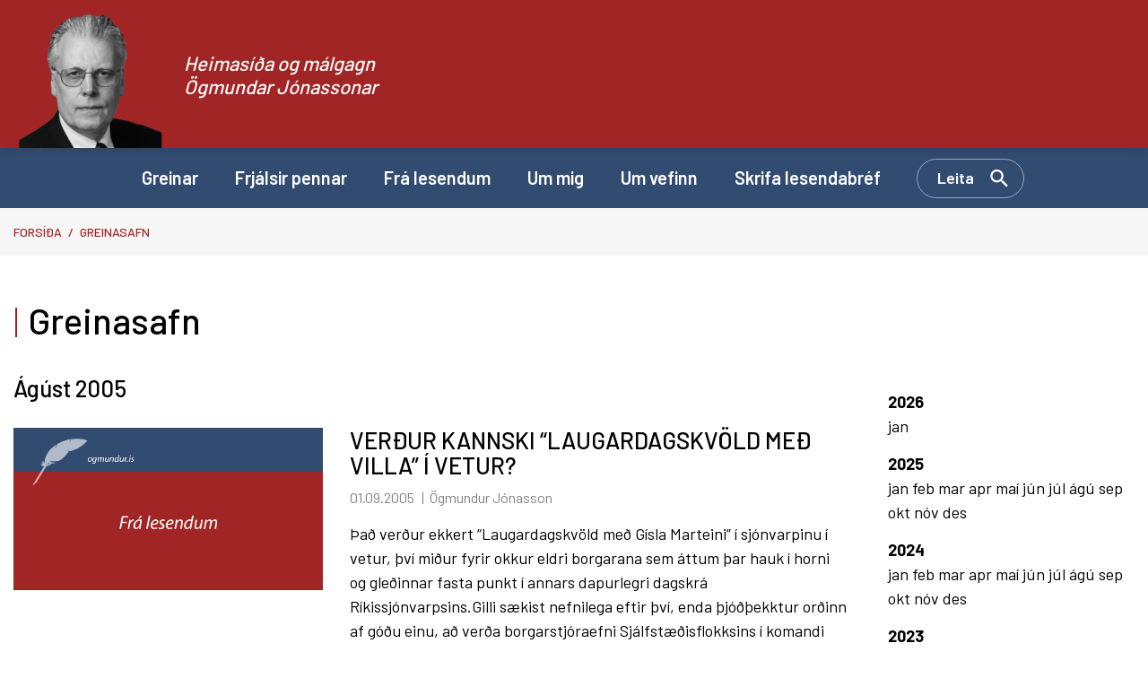

--- FILE ---
content_type: text/html; charset=UTF-8
request_url: https://www.ogmundur.is/is/greinasafn/2005/8
body_size: 6587
content:
<!DOCTYPE html>
<!--
		Stefna ehf. - Moya Vefumsjónarkerfi
		- - - - - - - - - - - - - - - - - -
		http://www.moya.is
		Moya - útgáfa 1.16.2		- - - - - - - - - - - - - - - - - -
-->
<html xmlns="http://www.w3.org/1999/xhtml" lang="is">
<head>
	<meta http-equiv="X-UA-Compatible" content="IE=edge">
	<meta name="viewport" content="width=device-width, initial-scale=1.0">
		<meta charset="UTF-8">
	<meta name="author" content="" >
	<meta name="generator" content="Moya 1.16.2" >
		<meta property="og:title" content="Greinasafn">
	<meta property="og:url" content="https://www.ogmundur.is/is/greinasafn/2005/8">
	<meta property="og:site_name" content="Heimas&iacute;&eth;a og m&aacute;lgagn &Ouml;gmundar J&oacute;nassonar">
	<meta property="og:locale" content="is_IS">
	<meta property="og:type" content="article">

		<title>Greinasafn | Heimasíða og málgagn Ögmundar Jónassonar</title>
	
	<link rel="preconnect" href="https://fonts.googleapis.com">
	<link rel="preconnect" href="https://fonts.gstatic.com" crossorigin>
		<link href="/static/themes/main/theme.css?v=f27a69a9c0" rel="stylesheet" media="all" type="text/css"/>

	<link rel="apple-touch-icon" sizes="114x114" href="/static/themes/main/favicon/apple-touch-icon.png?v=498ecba6dd">
	<link rel="icon" type="image/png" sizes="32x32" href="/static/themes/main/favicon/favicon-32x32.png?v=44563fa1d2">
	<link rel="icon" type="image/png" sizes="16x16" href="/static/themes/main/favicon/favicon-16x16.png?v=166dd73527">
	<link rel="manifest" href="/static/themes/main/favicon/site.webmanifest">
	<link rel="mask-icon" href="/static/themes/main/favicon/safari-pinned-tab.svg?v=da6f18ccf9" color="#5bbad5">
	<link rel="shortcut icon" href="/static/themes/main/favicon/favicon.ico?v=6ddccf0b5e">
	<meta name="msapplication-TileColor" content="#2b5797">
	<meta name="msapplication-config" content="/static/themes/main/favicon/browserconfig.xml">
	<meta name="theme-color" content="#ffffff">
		<link href="/is/feed" rel="alternate" type="application/rss+xml" title="RSS - Fréttir" >
	<link href="/favicon.ico" rel="icon" type="image/x-icon" >
	<link href="/favicon.ico" rel="shortcut icon" type="image/x-icon" >
	<link href="https://fonts.googleapis.com/css?family=Barlow:300,400,500,600,700|Barlow:500" media="all" rel="stylesheet" type="text/css" >
		<style type="text/css" media="screen">
		<!--
		:root {--color-first: #a22525;--color-first-rgb: 162,37,37;--color-first-dark-rgb: 122,28,28;--color-second: #324b71;--color-second-rgb: 50,75,113;--color-second-dark-rgb: 38,56,85;--color-third: #000000;--color-third-rgb: 0,0,0;--color-third-dark-rgb: 0,0,0;--font-family-body:Barlow;--font-family-headings:Barlow;--font-family-heading-weight:500;--font-weight-light:300;--font-weight-normal:400;--font-weight-medium:500;--font-weight-semibold:600;--font-weight-bold:700}
		-->
	</style>
</head>
<body class="news" data-static-version="1768782932">

<div id="page">
	<header>
		<a href="#contentContainer" id="skipToMain" class="sr-only sr-only-focusable">
			Fara í efni		</a>

				<div class="contentWrap">
			<div class="logo">
				<div class="contentWrap">
					<a href="/is">
						<img src="/static/files/logo/logo.png" alt="" class="hidden-xs hidden-sm">
						<img src="/static/files/logo/ogmundur-mynd.svg" alt="" class="hidden-md hidden-lg">
						<span>Heimasíða og málgagn Ögmundar Jónassonar</span>
					</a>
				</div>
			</div>

			<button id="mainmenuToggle"
					aria-label="Opna/loka valmynd"
					aria-haspopup="true"
					aria-controls="mainmenu">
				<span class="first"></span>
				<span class="middle"></span>
				<span class="last"></span>
			</button>

			<nav id="mainmenu"
				 aria-label="Valmynd"
				 data-moya-component="ext.mobilemenu"
			>
				<div class="contentWrap">
					<ul class="menu mmLevel1 " id="mmm-5"><li class="ele-greinar si level1 first ord-1"><a href="/is/greinar"><span>Greinar</span></a></li><li class="ele-frjalsir-pennar si level1 ord-2"><a href="/is/frjalsir-pennar"><span>Frj&aacute;lsir pennar</span></a></li><li class="ele-fra-lesendum si level1 ord-3"><a href="/is/fra-lesendum"><span>Fr&aacute; lesendum</span></a></li><li class="ele-um-mig si level1 ord-4"><a href="/is/um-mig"><span>Um mig</span></a></li><li class="ele-um-vefinn si level1 ord-5"><a href="/is/um-vefinn"><span>Um vefinn</span></a></li><li class="ele-skrifa-lesendabref si level1 last ord-6"><a href="/is/skrifa-lesendabref"><span>Skrifa lesendabr&eacute;f</span></a></li></ul>					<button data-moya-component="ext.head-search" id="searchToggle"
							aria-label="Opna leit"
							aria-haspopup="true" aria-controls="searchForm">Leita
					</button>
				</div>
			</nav>
			<div id="searchDrop">
				<div class="contentWrap">
					<div class="searchFormWrap">
						<form id="searchForm" name="searchForm" method="get" action="/is/leit">
<div id="elm_q" class="elm_text elm"><label for="q" class="noscreen optional">Leita</label>

<span class="lmnt"><input type="text" name="q" id="q" value="" placeholder="Leita..." class="text searchQ"></span></div>
<div id="elm_submit" class="elm_submit elm">
<input type="submit" id="searchSubmit" value="Leita"></div></form>					</div>
					<button id="searchClose" aria-label="templateSearchClose"
							aria-controls="searchForm">
					</button>
				</div>
			</div>
		</div>
	</header>

			<nav id="breadcrumbsWrap" aria-label="Brauðmolar">
			
<div id="breadcrumbs" class="box">
	
        <div class="boxText">
		<a href="/is" class="first">Forsíða</a><span class="sep"> / </span><a href="/is/greinasafn">Greinasafn</a><span class="sep"> / </span><a href="/is/moya/news" class="last">Greinar</a>
	</div>
</div>		</nav>
		<div id="contentContainer" tabindex="-1">
		<div class="contentWrap">
			
			<div class="row">
				<main id="main">
											
<div id="news" class="box">
	<div class="boxTitle"><h1>Greinasafn</h1></div>
        <div class="boxText">
		<h2 class="subTitle">Ágúst 2005</h2>
<div class="entries all">
	<div class="entry">
	<div class="entryImage thumb">
					<img src="/static/files/placeholder/default-fra-lesendum.png" alt="">
			</div>
	<div class="content">
		<h2 class="entryTitle">
			<a href="/is/moya/news/verdur-kannski-laugardagskvold-med-villa-i-vetur">VERÐUR KANNSKI “LAUGARDAGSKVÖLD MEÐ VILLA” Í VETUR? </a>
		</h2>
				<div class="entryInfo">
			<span class="date">
					01.09.2005			</span>
			<span class="author">Ögmundur Jónasson</span>
	</div>
		<div class="entryContent">Það verður ekkert “Laugardagskvöld með Gísla Marteini” í sjónvarpinu í vetur, því miður fyrir okkur eldri borgarana sem áttum þar hauk í horni og gleðinnar fasta punkt í annars dapurlegri dagskrá Ríkissjónvarpsins.Gilli sækist nefnilega eftir því, enda þjóðþekktur orðinn af góðu einu, að verða borgarstjóraefni Sjálfstæðisflokksins í komandi kosningum.</div>
	</div>
</div>
	<div class="entry">
	<div class="entryImage thumb">
					<img alt="ÍSLAND HAFT AÐ FÉÞÚFU" src="https://static.stefna.is/moya/images/1.png" class="responsive" data-src="/static/news/2005-09-02-peninga1-2aba5d8c.gif" data-lg="/static/news/lg/2005-09-02-peninga1-2aba5d8c.gif" data-md="/static/news/md/2005-09-02-peninga1-2aba5d8c.gif" data-sm="/static/news/sm/2005-09-02-peninga1-2aba5d8c.gif" data-xs="/static/news/xs/2005-09-02-peninga1-2aba5d8c.gif" />
			</div>
	<div class="content">
		<h2 class="entryTitle">
			<a href="/is/moya/news/island-haft-ad-fethufu">ÍSLAND HAFT AÐ FÉÞÚFU   </a>
		</h2>
				<div class="entryInfo">
			<span class="date">
					31.08.2005			</span>
			<span class="author">Ögmundur Jónasson</span>
	</div>
		<div class="entryContent">Fréttir sem nú berast úr fjármálalífinu hljóta að vekja þjóðina til umhugsunar um hvert stefnir í íslensku efnahagslífi.</div>
	</div>
</div>
	<div class="entry">
	<div class="entryImage thumb">
					<img src="/static/files/placeholder/default-frjalsir-pennar.png" alt="">
			</div>
	<div class="content">
		<h2 class="entryTitle">
			<a href="/is/moya/news/helgi-gudmundsson-skrifar-vond-byrjun-a-kosningabarattu">VOND BYRJUN Á KOSNINGABARÁTTU</a>
		</h2>
				<div class="entryInfo">
			<span class="date">
					30.08.2005			</span>
			<span class="author">Helgi Guðmundsson</span>
	</div>
		<div class="entryContent">Fréttablaðið birti nýlega skoðanakönnun sem blaðið hafði látið gera og leiddi í ljós að Sjálfstæðisflokkurinn fengi 9 borgarfulltrúa af 15 ef kosið yrði nú, Samfylkingin 5 og Vinstri grænir 1.</div>
	</div>
</div>
	<div class="entry">
	<div class="entryImage thumb">
					<img src="/static/files/placeholder/default-greinar.png" alt="">
			</div>
	<div class="content">
		<h2 class="entryTitle">
			<a href="/is/moya/news/um-abyrgd-i-atvunnulifi-og-samfelagi">UM ÁBYRGÐ Í ATVUNNULÍFI OG SAMFÉLAGI </a>
		</h2>
				<div class="entryInfo">
			<span class="date">
					30.08.2005			</span>
			<span class="author">Ögmundur Jónasson</span>
	</div>
		<div class="entryContent">Birtist í Morgunblaðinu 29.08.05Einkavæðing fyrirtækja og stofnana í almannaeign hefur verið mál málanna á síðustu árum.</div>
	</div>
</div>
	<div class="entry">
	<div class="entryImage thumb">
					<img src="/static/files/placeholder/default-greinar.png" alt="">
			</div>
	<div class="content">
		<h2 class="entryTitle">
			<a href="/is/moya/news/stjornmalaflokkar-eiga-ad-tala-skyrt">STJÓRNMÁLAFLOKKAR EIGA AÐ TALA SKÝRT</a>
		</h2>
				<div class="entryInfo">
			<span class="date">
					30.08.2005			</span>
			<span class="author">Ögmundur Jónasson</span>
	</div>
		<div class="entryContent">Ég hef margoft lýst þeirri skoðun að tveggja flokka kerfi, einsog er við lýði í Bretlandi og Bandaríkjunum hafi reynst illa að því leyti að það dregur úr pólitískum áherslum í stjórnmálalífinu; höfuðfylkingarnar tvær keppa um þá hópa sem þær telja að geti hugsað sér hvorn valkostinn sem væri, þær keppa m.ö.o.</div>
	</div>
</div>
	<div class="entry">
	<div class="entryImage thumb">
					<img src="/static/files/placeholder/default-frjalsir-pennar.png" alt="">
			</div>
	<div class="content">
		<h2 class="entryTitle">
			<a href="/is/moya/news/bergthora-sigurdardottir-skrifar-nattura-a-heimsvisu">NÁTTÚRA Á HEIMSVÍSU</a>
		</h2>
				<div class="entryInfo">
			<span class="date">
					27.08.2005			</span>
			<span class="author">Bergþóra Sigurðardóttir</span>
	</div>
		<div class="entryContent">Þú veist að Ísland er langt úti í höfum, magnað reginkrafti elds og jökla. Það á hvergi sinn líka í víðri veröld." Þetta sagði Jón bóndi við Lykla-Pétur í Gullnahliðinu og Lykla-Pétur svaraði:" Það mun satt vera: landið er fagurt.</div>
	</div>
</div>
	<div class="entry">
	<div class="entryImage thumb">
					<img src="/static/files/placeholder/default-greinar.png" alt="">
			</div>
	<div class="content">
		<h2 class="entryTitle">
			<a href="/is/moya/news/gata-bergthoru-og-spurning-til-okkar">  GÁTA BERGÞÓRU OG SPURNING TIL OKKAR</a>
		</h2>
				<div class="entryInfo">
			<span class="date">
					27.08.2005			</span>
			<span class="author">Ögmundur Jónasson</span>
	</div>
		<div class="entryContent">Bergþóra Sigurðardóttr, læknir,  birtir í dag athyglisverða grein hér á síðunni í dálkinum Frjálsir pennar.</div>
	</div>
</div>
	<div class="entry">
	<div class="entryImage thumb">
					<img src="/static/files/placeholder/default-greinar.png" alt="">
			</div>
	<div class="content">
		<h2 class="entryTitle">
			<a href="/is/moya/news/er-komid-ad-thvi-ad-stjornvold-thurfi-ad-rokstydja-storidjustefnuna">ER KOMIÐ AÐ ÞVÍ AÐ STJÓRNVÖLD ÞURFI AÐ RÖKSTYÐJA STÓRIÐJUSTEFNUNA? </a>
		</h2>
				<div class="entryInfo">
			<span class="date">
					25.08.2005			</span>
			<span class="author">Ögmundur Jónasson</span>
	</div>
		<div class="entryContent">Í Viðskiptablaðinu í dag segir: "Fjárfestingar í stóriðju kosta gríðarlega fjármuni og er líklegt að þeim geti verið betur varið í þjóðfélaginu á öðrum sviðum".</div>
	</div>
</div>
	<div class="entry">
	<div class="entryImage thumb">
					<img src="/static/files/placeholder/default-greinar.png" alt="">
			</div>
	<div class="content">
		<h2 class="entryTitle">
			<a href="/is/moya/news/askorun-til-fjolmidla">ÁSKORUN TIL FJÖLMIÐLA </a>
		</h2>
				<div class="entryInfo">
			<span class="date">
					24.08.2005			</span>
			<span class="author">Ögmundur Jónasson</span>
	</div>
		<div class="entryContent">Birtist í Morgunblaðinu 23.08.05Hér á landi eru nú starfandi álver með 270 þúsund tonna framleiðslugetu á ári.</div>
	</div>
</div>
	<div class="entry">
	<div class="entryImage thumb">
					<img src="/static/files/placeholder/default-greinar.png" alt="">
			</div>
	<div class="content">
		<h2 class="entryTitle">
			<a href="/is/moya/news/dalvikingar-bjoda-thjodinni-i-mat-en-treysta-ser-ekki-ad-elda-ofan-i-bornin-sin">DALVÍKINGAR BJÓÐA ÞJÓÐINNI Í MAT EN TREYSTA SÉR EKKI AÐ ELDA OFAN Í BÖRNIN SÍN</a>
		</h2>
				<div class="entryInfo">
			<span class="date">
					23.08.2005			</span>
			<span class="author">Ögmundur Jónasson</span>
	</div>
		<div class="entryContent">Dalvíkingar buðu í sumar 30 til 50 þúsund manns í fría fiskmáltíð af miklum myndarskap. Þess vegna kom mörgum á óvart þegar fréttir bárust af því að Dalvíkurbær skyldi ekki treysta sér til að elda ofan í grunnskólabörnin sín.</div>
	</div>
</div>
</div>
		<div class="paginationControl">
		<div class="pagerContent">
							<span class="disabled stepper previous"> <i class="fa fa-angle-left"></i> </span>
															<span class="pagerNumber disabled">1</span>
																					<a class="pagerNumber" href="/is/greinasafn/2005/8?page=2">
											<span>2</span>
					</a>
																					<a class="pagerNumber" href="/is/greinasafn/2005/8?page=3">
											<span>3</span>
					</a>
														<a class="stepper next" href="/is/greinasafn/2005/8?page=2" title="Næsta" aria-label="Næsta"> <i class="fa fa-angle-right"></i> </a>
					</div>
	</div>

	</div>
</div>					
				</main>

									<aside>
						
<div id="newsArchive" class="box">
	
        <div class="boxText">
		<dl><dt><a href="/is/greinasafn/2026">2026</a></dt><dd><a href="/is/greinasafn/2026/1">jan </a></dd><dt><a href="/is/greinasafn/2025">2025</a></dt><dd><a href="/is/greinasafn/2025/1">jan </a><a href="/is/greinasafn/2025/2">feb </a><a href="/is/greinasafn/2025/3">mar </a><a href="/is/greinasafn/2025/4">apr </a><a href="/is/greinasafn/2025/5">maí </a><a href="/is/greinasafn/2025/6">jún </a><a href="/is/greinasafn/2025/7">júl </a><a href="/is/greinasafn/2025/8">ágú </a><a href="/is/greinasafn/2025/9">sep </a><a href="/is/greinasafn/2025/10">okt </a><a href="/is/greinasafn/2025/11">nóv </a><a href="/is/greinasafn/2025/12">des </a></dd><dt><a href="/is/greinasafn/2024">2024</a></dt><dd><a href="/is/greinasafn/2024/1">jan </a><a href="/is/greinasafn/2024/2">feb </a><a href="/is/greinasafn/2024/3">mar </a><a href="/is/greinasafn/2024/4">apr </a><a href="/is/greinasafn/2024/5">maí </a><a href="/is/greinasafn/2024/6">jún </a><a href="/is/greinasafn/2024/7">júl </a><a href="/is/greinasafn/2024/8">ágú </a><a href="/is/greinasafn/2024/9">sep </a><a href="/is/greinasafn/2024/10">okt </a><a href="/is/greinasafn/2024/11">nóv </a><a href="/is/greinasafn/2024/12">des </a></dd><dt><a href="/is/greinasafn/2023">2023</a></dt><dd><a href="/is/greinasafn/2023/1">jan </a><a href="/is/greinasafn/2023/2">feb </a><a href="/is/greinasafn/2023/3">mar </a><a href="/is/greinasafn/2023/4">apr </a><a href="/is/greinasafn/2023/5">maí </a><a href="/is/greinasafn/2023/6">jún </a><a href="/is/greinasafn/2023/7">júl </a><a href="/is/greinasafn/2023/8">ágú </a><a href="/is/greinasafn/2023/9">sep </a><a href="/is/greinasafn/2023/10">okt </a><a href="/is/greinasafn/2023/11">nóv </a><a href="/is/greinasafn/2023/12">des </a></dd><dt><a href="/is/greinasafn/2022">2022</a></dt><dd><a href="/is/greinasafn/2022/1">jan </a><a href="/is/greinasafn/2022/2">feb </a><a href="/is/greinasafn/2022/3">mar </a><a href="/is/greinasafn/2022/4">apr </a><a href="/is/greinasafn/2022/5">maí </a><a href="/is/greinasafn/2022/6">jún </a><a href="/is/greinasafn/2022/7">júl </a><a href="/is/greinasafn/2022/8">ágú </a><a href="/is/greinasafn/2022/9">sep </a><a href="/is/greinasafn/2022/10">okt </a><a href="/is/greinasafn/2022/11">nóv </a><a href="/is/greinasafn/2022/12">des </a></dd><dt><a href="/is/greinasafn/2021">2021</a></dt><dd><a href="/is/greinasafn/2021/1">jan </a><a href="/is/greinasafn/2021/2">feb </a><a href="/is/greinasafn/2021/3">mar </a><a href="/is/greinasafn/2021/4">apr </a><a href="/is/greinasafn/2021/5">maí </a><a href="/is/greinasafn/2021/6">jún </a><a href="/is/greinasafn/2021/7">júl </a><a href="/is/greinasafn/2021/8">ágú </a><a href="/is/greinasafn/2021/9">sep </a><a href="/is/greinasafn/2021/10">okt </a><a href="/is/greinasafn/2021/11">nóv </a><a href="/is/greinasafn/2021/12">des </a></dd><dt><a href="/is/greinasafn/2020">2020</a></dt><dd><a href="/is/greinasafn/2020/1">jan </a><a href="/is/greinasafn/2020/2">feb </a><a href="/is/greinasafn/2020/3">mar </a><a href="/is/greinasafn/2020/4">apr </a><a href="/is/greinasafn/2020/5">maí </a><a href="/is/greinasafn/2020/6">jún </a><a href="/is/greinasafn/2020/7">júl </a><a href="/is/greinasafn/2020/8">ágú </a><a href="/is/greinasafn/2020/9">sep </a><a href="/is/greinasafn/2020/10">okt </a><a href="/is/greinasafn/2020/11">nóv </a><a href="/is/greinasafn/2020/12">des </a></dd><dt><a href="/is/greinasafn/2019">2019</a></dt><dd><a href="/is/greinasafn/2019/1">jan </a><a href="/is/greinasafn/2019/2">feb </a><a href="/is/greinasafn/2019/3">mar </a><a href="/is/greinasafn/2019/4">apr </a><a href="/is/greinasafn/2019/5">maí </a><a href="/is/greinasafn/2019/6">jún </a><a href="/is/greinasafn/2019/7">júl </a><a href="/is/greinasafn/2019/8">ágú </a><a href="/is/greinasafn/2019/9">sep </a><a href="/is/greinasafn/2019/10">okt </a><a href="/is/greinasafn/2019/11">nóv </a><a href="/is/greinasafn/2019/12">des </a></dd><dt><a href="/is/greinasafn/2018">2018</a></dt><dd><a href="/is/greinasafn/2018/1">jan </a><a href="/is/greinasafn/2018/2">feb </a><a href="/is/greinasafn/2018/3">mar </a><a href="/is/greinasafn/2018/4">apr </a><a href="/is/greinasafn/2018/5">maí </a><a href="/is/greinasafn/2018/6">jún </a><a href="/is/greinasafn/2018/7">júl </a><a href="/is/greinasafn/2018/8">ágú </a><a href="/is/greinasafn/2018/9">sep </a><a href="/is/greinasafn/2018/10">okt </a><a href="/is/greinasafn/2018/11">nóv </a><a href="/is/greinasafn/2018/12">des </a></dd><dt><a href="/is/greinasafn/2017">2017</a></dt><dd><a href="/is/greinasafn/2017/1">jan </a><a href="/is/greinasafn/2017/2">feb </a><a href="/is/greinasafn/2017/3">mar </a><a href="/is/greinasafn/2017/4">apr </a><a href="/is/greinasafn/2017/5">maí </a><a href="/is/greinasafn/2017/6">jún </a><a href="/is/greinasafn/2017/7">júl </a><a href="/is/greinasafn/2017/8">ágú </a><a href="/is/greinasafn/2017/9">sep </a><a href="/is/greinasafn/2017/10">okt </a><a href="/is/greinasafn/2017/11">nóv </a><a href="/is/greinasafn/2017/12">des </a></dd><dt><a href="/is/greinasafn/2016">2016</a></dt><dd><a href="/is/greinasafn/2016/1">jan </a><a href="/is/greinasafn/2016/2">feb </a><a href="/is/greinasafn/2016/3">mar </a><a href="/is/greinasafn/2016/4">apr </a><a href="/is/greinasafn/2016/5">maí </a><a href="/is/greinasafn/2016/6">jún </a><a href="/is/greinasafn/2016/7">júl </a><a href="/is/greinasafn/2016/8">ágú </a><a href="/is/greinasafn/2016/9">sep </a><a href="/is/greinasafn/2016/10">okt </a><a href="/is/greinasafn/2016/11">nóv </a><a href="/is/greinasafn/2016/12">des </a></dd><dt><a href="/is/greinasafn/2015">2015</a></dt><dd><a href="/is/greinasafn/2015/1">jan </a><a href="/is/greinasafn/2015/2">feb </a><a href="/is/greinasafn/2015/3">mar </a><a href="/is/greinasafn/2015/4">apr </a><a href="/is/greinasafn/2015/5">maí </a><a href="/is/greinasafn/2015/6">jún </a><a href="/is/greinasafn/2015/7">júl </a><a href="/is/greinasafn/2015/8">ágú </a><a href="/is/greinasafn/2015/9">sep </a><a href="/is/greinasafn/2015/10">okt </a><a href="/is/greinasafn/2015/11">nóv </a><a href="/is/greinasafn/2015/12">des </a></dd><dt><a href="/is/greinasafn/2014">2014</a></dt><dd><a href="/is/greinasafn/2014/1">jan </a><a href="/is/greinasafn/2014/2">feb </a><a href="/is/greinasafn/2014/3">mar </a><a href="/is/greinasafn/2014/4">apr </a><a href="/is/greinasafn/2014/5">maí </a><a href="/is/greinasafn/2014/6">jún </a><a href="/is/greinasafn/2014/7">júl </a><a href="/is/greinasafn/2014/8">ágú </a><a href="/is/greinasafn/2014/9">sep </a><a href="/is/greinasafn/2014/10">okt </a><a href="/is/greinasafn/2014/11">nóv </a><a href="/is/greinasafn/2014/12">des </a></dd><dt><a href="/is/greinasafn/2013">2013</a></dt><dd><a href="/is/greinasafn/2013/1">jan </a><a href="/is/greinasafn/2013/2">feb </a><a href="/is/greinasafn/2013/3">mar </a><a href="/is/greinasafn/2013/4">apr </a><a href="/is/greinasafn/2013/5">maí </a><a href="/is/greinasafn/2013/6">jún </a><a href="/is/greinasafn/2013/7">júl </a><a href="/is/greinasafn/2013/8">ágú </a><a href="/is/greinasafn/2013/9">sep </a><a href="/is/greinasafn/2013/10">okt </a><a href="/is/greinasafn/2013/11">nóv </a><a href="/is/greinasafn/2013/12">des </a></dd><dt><a href="/is/greinasafn/2012">2012</a></dt><dd><a href="/is/greinasafn/2012/1">jan </a><a href="/is/greinasafn/2012/2">feb </a><a href="/is/greinasafn/2012/3">mar </a><a href="/is/greinasafn/2012/4">apr </a><a href="/is/greinasafn/2012/5">maí </a><a href="/is/greinasafn/2012/6">jún </a><a href="/is/greinasafn/2012/7">júl </a><a href="/is/greinasafn/2012/8">ágú </a><a href="/is/greinasafn/2012/9">sep </a><a href="/is/greinasafn/2012/10">okt </a><a href="/is/greinasafn/2012/11">nóv </a><a href="/is/greinasafn/2012/12">des </a></dd><dt><a href="/is/greinasafn/2011">2011</a></dt><dd><a href="/is/greinasafn/2011/1">jan </a><a href="/is/greinasafn/2011/2">feb </a><a href="/is/greinasafn/2011/3">mar </a><a href="/is/greinasafn/2011/4">apr </a><a href="/is/greinasafn/2011/5">maí </a><a href="/is/greinasafn/2011/6">jún </a><a href="/is/greinasafn/2011/7">júl </a><a href="/is/greinasafn/2011/8">ágú </a><a href="/is/greinasafn/2011/9">sep </a><a href="/is/greinasafn/2011/10">okt </a><a href="/is/greinasafn/2011/11">nóv </a><a href="/is/greinasafn/2011/12">des </a></dd><dt><a href="/is/greinasafn/2010">2010</a></dt><dd><a href="/is/greinasafn/2010/1">jan </a><a href="/is/greinasafn/2010/2">feb </a><a href="/is/greinasafn/2010/3">mar </a><a href="/is/greinasafn/2010/4">apr </a><a href="/is/greinasafn/2010/5">maí </a><a href="/is/greinasafn/2010/6">jún </a><a href="/is/greinasafn/2010/7">júl </a><a href="/is/greinasafn/2010/8">ágú </a><a href="/is/greinasafn/2010/9">sep </a><a href="/is/greinasafn/2010/10">okt </a><a href="/is/greinasafn/2010/11">nóv </a><a href="/is/greinasafn/2010/12">des </a></dd><dt><a href="/is/greinasafn/2009">2009</a></dt><dd><a href="/is/greinasafn/2009/1">jan </a><a href="/is/greinasafn/2009/2">feb </a><a href="/is/greinasafn/2009/3">mar </a><a href="/is/greinasafn/2009/4">apr </a><a href="/is/greinasafn/2009/5">maí </a><a href="/is/greinasafn/2009/6">jún </a><a href="/is/greinasafn/2009/7">júl </a><a href="/is/greinasafn/2009/8">ágú </a><a href="/is/greinasafn/2009/9">sep </a><a href="/is/greinasafn/2009/10">okt </a><a href="/is/greinasafn/2009/11">nóv </a><a href="/is/greinasafn/2009/12">des </a></dd><dt><a href="/is/greinasafn/2008">2008</a></dt><dd><a href="/is/greinasafn/2008/1">jan </a><a href="/is/greinasafn/2008/2">feb </a><a href="/is/greinasafn/2008/3">mar </a><a href="/is/greinasafn/2008/4">apr </a><a href="/is/greinasafn/2008/5">maí </a><a href="/is/greinasafn/2008/6">jún </a><a href="/is/greinasafn/2008/7">júl </a><a href="/is/greinasafn/2008/8">ágú </a><a href="/is/greinasafn/2008/9">sep </a><a href="/is/greinasafn/2008/10">okt </a><a href="/is/greinasafn/2008/11">nóv </a><a href="/is/greinasafn/2008/12">des </a></dd><dt><a href="/is/greinasafn/2007">2007</a></dt><dd><a href="/is/greinasafn/2007/1">jan </a><a href="/is/greinasafn/2007/2">feb </a><a href="/is/greinasafn/2007/3">mar </a><a href="/is/greinasafn/2007/4">apr </a><a href="/is/greinasafn/2007/5">maí </a><a href="/is/greinasafn/2007/6">jún </a><a href="/is/greinasafn/2007/7">júl </a><a href="/is/greinasafn/2007/8">ágú </a><a href="/is/greinasafn/2007/9">sep </a><a href="/is/greinasafn/2007/10">okt </a><a href="/is/greinasafn/2007/11">nóv </a><a href="/is/greinasafn/2007/12">des </a></dd><dt><a href="/is/greinasafn/2006">2006</a></dt><dd><a href="/is/greinasafn/2006/1">jan </a><a href="/is/greinasafn/2006/2">feb </a><a href="/is/greinasafn/2006/3">mar </a><a href="/is/greinasafn/2006/4">apr </a><a href="/is/greinasafn/2006/5">maí </a><a href="/is/greinasafn/2006/6">jún </a><a href="/is/greinasafn/2006/7">júl </a><a href="/is/greinasafn/2006/8">ágú </a><a href="/is/greinasafn/2006/9">sep </a><a href="/is/greinasafn/2006/10">okt </a><a href="/is/greinasafn/2006/11">nóv </a><a href="/is/greinasafn/2006/12">des </a></dd><dt><a href="/is/greinasafn/2005">2005</a></dt><dd><a href="/is/greinasafn/2005/1">jan </a><a href="/is/greinasafn/2005/2">feb </a><a href="/is/greinasafn/2005/3">mar </a><a href="/is/greinasafn/2005/4">apr </a><a href="/is/greinasafn/2005/5">maí </a><a href="/is/greinasafn/2005/6">jún </a><a href="/is/greinasafn/2005/7">júl </a><a href="/is/greinasafn/2005/8">ágú </a><a href="/is/greinasafn/2005/9">sep </a><a href="/is/greinasafn/2005/10">okt </a><a href="/is/greinasafn/2005/11">nóv </a><a href="/is/greinasafn/2005/12">des </a></dd><dt><a href="/is/greinasafn/2004">2004</a></dt><dd><a href="/is/greinasafn/2004/1">jan </a><a href="/is/greinasafn/2004/2">feb </a><a href="/is/greinasafn/2004/3">mar </a><a href="/is/greinasafn/2004/4">apr </a><a href="/is/greinasafn/2004/5">maí </a><a href="/is/greinasafn/2004/6">jún </a><a href="/is/greinasafn/2004/7">júl </a><a href="/is/greinasafn/2004/8">ágú </a><a href="/is/greinasafn/2004/9">sep </a><a href="/is/greinasafn/2004/10">okt </a><a href="/is/greinasafn/2004/11">nóv </a><a href="/is/greinasafn/2004/12">des </a></dd><dt><a href="/is/greinasafn/2003">2003</a></dt><dd><a href="/is/greinasafn/2003/1">jan </a><a href="/is/greinasafn/2003/2">feb </a><a href="/is/greinasafn/2003/3">mar </a><a href="/is/greinasafn/2003/4">apr </a><a href="/is/greinasafn/2003/5">maí </a><a href="/is/greinasafn/2003/6">jún </a><a href="/is/greinasafn/2003/7">júl </a><a href="/is/greinasafn/2003/8">ágú </a><a href="/is/greinasafn/2003/9">sep </a><a href="/is/greinasafn/2003/10">okt </a><a href="/is/greinasafn/2003/11">nóv </a><a href="/is/greinasafn/2003/12">des </a></dd><dt><a href="/is/greinasafn/2002">2002</a></dt><dd><a href="/is/greinasafn/2002/1">jan </a><a href="/is/greinasafn/2002/2">feb </a><a href="/is/greinasafn/2002/3">mar </a><a href="/is/greinasafn/2002/4">apr </a><a href="/is/greinasafn/2002/5">maí </a><a href="/is/greinasafn/2002/6">jún </a><a href="/is/greinasafn/2002/7">júl </a><a href="/is/greinasafn/2002/10">okt </a><a href="/is/greinasafn/2002/11">nóv </a><a href="/is/greinasafn/2002/12">des </a></dd><dt><a href="/is/greinasafn/2001">2001</a></dt><dd><a href="/is/greinasafn/2001/1">jan </a><a href="/is/greinasafn/2001/2">feb </a><a href="/is/greinasafn/2001/5">maí </a><a href="/is/greinasafn/2001/6">jún </a><a href="/is/greinasafn/2001/7">júl </a><a href="/is/greinasafn/2001/8">ágú </a><a href="/is/greinasafn/2001/9">sep </a><a href="/is/greinasafn/2001/10">okt </a><a href="/is/greinasafn/2001/11">nóv </a><a href="/is/greinasafn/2001/12">des </a></dd><dt><a href="/is/greinasafn/2000">2000</a></dt><dd><a href="/is/greinasafn/2000/1">jan </a><a href="/is/greinasafn/2000/2">feb </a><a href="/is/greinasafn/2000/3">mar </a><a href="/is/greinasafn/2000/6">jún </a><a href="/is/greinasafn/2000/7">júl </a><a href="/is/greinasafn/2000/8">ágú </a><a href="/is/greinasafn/2000/9">sep </a><a href="/is/greinasafn/2000/11">nóv </a><a href="/is/greinasafn/2000/12">des </a></dd><dt><a href="/is/greinasafn/1999">1999</a></dt><dd><a href="/is/greinasafn/1999/2">feb </a><a href="/is/greinasafn/1999/3">mar </a><a href="/is/greinasafn/1999/4">apr </a><a href="/is/greinasafn/1999/5">maí </a><a href="/is/greinasafn/1999/8">ágú </a><a href="/is/greinasafn/1999/9">sep </a><a href="/is/greinasafn/1999/11">nóv </a><a href="/is/greinasafn/1999/12">des </a></dd><dt><a href="/is/greinasafn/1998">1998</a></dt><dd><a href="/is/greinasafn/1998/1">jan </a><a href="/is/greinasafn/1998/6">jún </a><a href="/is/greinasafn/1998/7">júl </a><a href="/is/greinasafn/1998/8">ágú </a><a href="/is/greinasafn/1998/9">sep </a><a href="/is/greinasafn/1998/10">okt </a><a href="/is/greinasafn/1998/12">des </a></dd><dt><a href="/is/greinasafn/1997">1997</a></dt><dd><a href="/is/greinasafn/1997/1">jan </a><a href="/is/greinasafn/1997/3">mar </a><a href="/is/greinasafn/1997/4">apr </a><a href="/is/greinasafn/1997/5">maí </a><a href="/is/greinasafn/1997/10">okt </a><a href="/is/greinasafn/1997/12">des </a></dd><dt><a href="/is/greinasafn/1996">1996</a></dt><dd><a href="/is/greinasafn/1996/5">maí </a><a href="/is/greinasafn/1996/6">jún </a><a href="/is/greinasafn/1996/11">nóv </a><a href="/is/greinasafn/1996/12">des </a></dd><dt><a href="/is/greinasafn/1995">1995</a></dt><dd><a href="/is/greinasafn/1995/3">mar </a><a href="/is/greinasafn/1995/4">apr </a><a href="/is/greinasafn/1995/8">ágú </a><a href="/is/greinasafn/1995/9">sep </a><a href="/is/greinasafn/1995/11">nóv </a><a href="/is/greinasafn/1995/12">des </a></dd><dt><a href="/is/greinasafn/1994">1994</a></dt><dd><a href="/is/greinasafn/1994/12">des </a></dd><dt><a href="/is/greinasafn/1993">1993</a></dt><dd><a href="/is/greinasafn/1993/12">des </a></dd></dl>
	</div>
</div>					</aside>
							</div>
		</div>
	</div>

</div>
<footer>
	<div class="contentWrap">
		<div id="box_footer_2" class="box box_footer box_ord_1 first"><div class="boxText"><div class="moya__footer layout1">    <div class="boxTitle">Ögmundur.is</div>
<ul class="menu">
<li><a href="mailto:ogmundur@ogmundur.is">ogmundur@ogmundur.is</a></li>
<li>Ögmundur Jónasson 2023</li>
</ul>
    <p class="socialWrap">
                    <a class="social" href="https://www.facebook.com/ogmundurjonasson" target="_blank" aria-label="Facebook"></a>
                    <a class="social" href="https://twitter.com/ogmjonasson" target="_blank" aria-label="Twitter"></a>
            </p>
</div>
</div>
</div>

	</div>
</footer>

<script src="//ajax.googleapis.com/ajax/libs/jquery/1.11.1/jquery.min.js"></script>
	<script type="text/javascript" src="/_moya/javascripts/dist/bundle.js?v=1768782932"></script>
<script src="/static/themes/main/js/moya.min.js?v=98303f2f30"></script>
<script src="/static/themes/main/js/site.min.js?v=273960b040"></script>

<script type="text/javascript">
<!--//--><![CDATA[//><!--
moya.division = 'is';
moya.lang = 'is';
moya.fancybox.init();
$(function() { $("a.fancybox").fancybox({ helpers:{ title:{ type:"inside" },media:true },openEffect:"elastic",closeEffect:"elastic" }); });
$(function() { $("a.slideshow").fancybox({ helpers:{ title:{ type:"inside" },buttons:true,media:true },openEffect:"elastic",closeEffect:"elastic",playSpeed:4000,prevEffect:"none",nextEffect:"none",closeBtn:false }); });
$(function() { $("img.responsive").responsiveImg(); });

//--><!]]>
</script>

</body>
</html>

<!--
Total Time: 0.13393 s
Total Memory: 4.556 Mb
-->